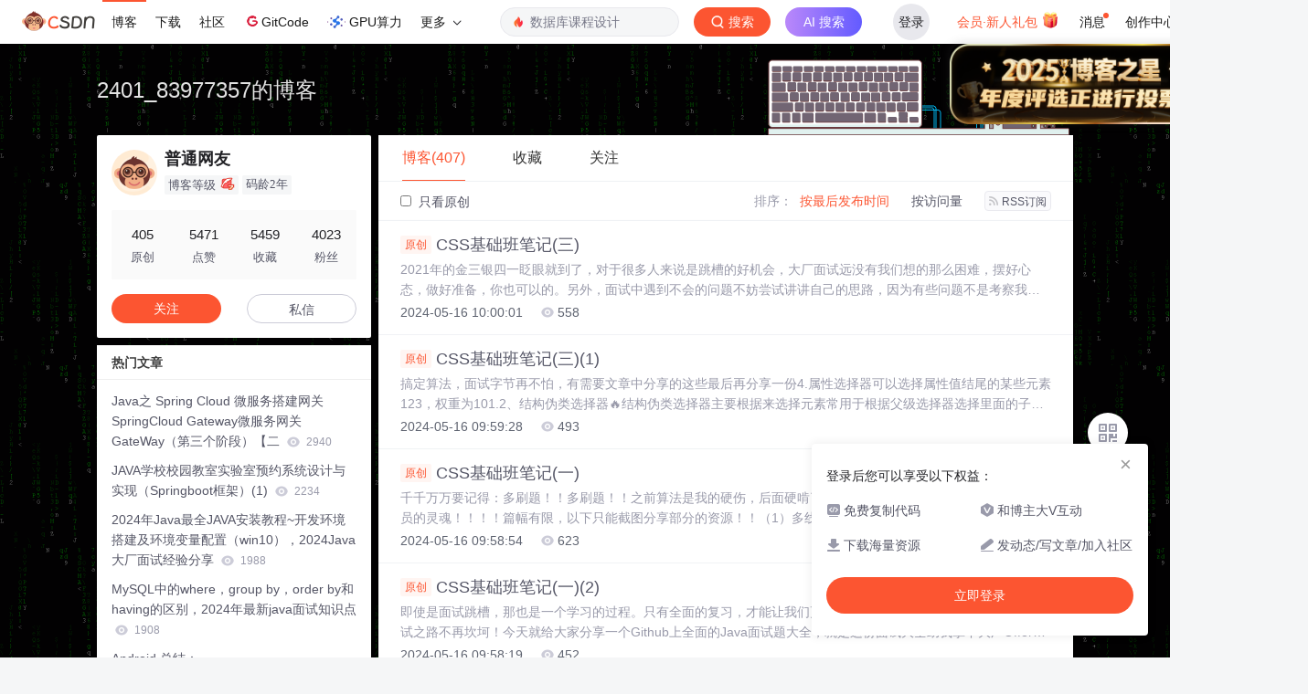

--- FILE ---
content_type: text/html;charset=utf-8
request_url: https://blog.csdn.net/2401_83977357
body_size: 18477
content:

<!DOCTYPE html>
<html lang="zh-CN">

<head>
    <meta charset="utf-8">
    <link rel="canonical" href="https://blog.csdn.net/2401_83977357"/>
    <meta http-equiv="content-type" content="text/html; charset=utf-8">
    <meta name="renderer" content="webkit"/>
    <meta name="force-rendering" content="webkit"/>
    <meta http-equiv="X-UA-Compatible" content="IE=edge,chrome=1"/>
    <meta name="viewport" content="width=device-width, initial-scale=1.0, minimum-scale=1.0, maximum-scale=1.0, user-scalable=no">
    <meta name="report" content='{"pid": "blog", "spm":"1001.2014"}'>
    <meta name="referrer" content="always">
    <meta http-equiv="Cache-Control" content="no-siteapp" /><link rel="alternate" media="handheld" href="#" />
    <meta name="shenma-site-verification" content="5a59773ab8077d4a62bf469ab966a63b_1497598848">
    <meta name="applicable-device" content="pc">
    <link  href="https://g.csdnimg.cn/static/logo/favicon32.ico"  rel="shortcut icon" type="image/x-icon" />
    <title>普通网友-CSDN博客</title>
    <meta name="description" content="普通网友擅长2024年程序员学习,程序员,等方面的知识">
        <link rel="stylesheet" type="text/css" href="https://csdnimg.cn/release/blogv2/dist/pc/css/list_enter-a82992e6b1.min.css">
        <link rel="stylesheet" type="text/css" href="https://csdnimg.cn/release/blogv2/dist/pc/themesSkin/skin-1024/skin-1024-ecd36efea2.min.css">
    <script src="https://g.csdnimg.cn/lib/jquery/1.12.4/jquery.min.js" type="text/javascript"></script>
    <script src="https://g.csdnimg.cn/lib/jquery-migrate/1.4.1/jquery-migrate.js" type="text/javascript"></script>
    <script type="text/javascript">
        var isCorporate = false;
        var username =  "2401_83977357";
        var skinImg = "white";

        var blog_address = "https://blog.csdn.net/2401_83977357";
        var currentUserName = "";
        var isOwner = false;
        var loginUrl = "http://passport.csdn.net/account/login?from=https://blog.csdn.net/2401_83977357";
        var blogUrl = "https://blog.csdn.net/";
        var starMapUrl = '';
        var inscodeHost = '';
        var paymentBalanceUrl = '';
        var appBlogDomain = '';
        var avatar = "https://profile-avatar.csdnimg.cn/default.jpg!1";
        var isCJBlog = false;
        var isStarMap = false;
        var articleTitle = "2401_83977357的博客";
        var articleDesc = "普通网友擅长2024年程序员学习,程序员,等方面的知识";
        var articleTitles = "普通网友-CSDN博客";
        var nickName = "普通网友";
        var articleDetailUrl = "";
        var vipUrlV = "https://mall.csdn.net/vip?vipSource=learningVip";
        if(window.location.host.split('.').length == 3) {
            blog_address = blogUrl + username;
        }
        var skinStatus = "White";
        var blogStaticHost = "https://csdnimg.cn/release/blogv2/"
        var payColumn = false
    </script>
        <meta name="toolbar" content='{"type":"0","fixModel":"1"}'>
    <script src="https://g.csdnimg.cn/??fixed-sidebar/1.1.7/fixed-sidebar.js" type="text/javascript"></script>
    <script src='//g.csdnimg.cn/common/csdn-report/report.js' type='text/javascript'></script>
    <link rel="stylesheet" type="text/css" href="https://csdnimg.cn/public/sandalstrap/1.4/css/sandalstrap.min.css">
    <style>
        .MathJax, .MathJax_Message, .MathJax_Preview{
            display: none
        }
    </style>
    <script src="https://dup.baidustatic.com/js/ds.js"></script>
    <script src="/cdn_cgi_bs_bot/static/crypto.min.js"></script>
    <script src="/cdn_cgi_bs_bot/static/bot-score-v1.js"></script>
    <script src="/cdn_cgi_bs_captcha/static/js/waf_captcha_embedded_bs.js"></script>
</head>
  <body class="nodata  " style="">
    <div id="toolbarBox" style="min-height: 48px;"></div>
    <script src="https://g.csdnimg.cn/common/csdn-toolbar/csdn-toolbar.js" type="text/javascript"></script>
    <script>
    (function(){
        var bp = document.createElement('script');
        var curProtocol = window.location.protocol.split(':')[0];
        if (curProtocol === 'https') {
            bp.src = 'https://zz.bdstatic.com/linksubmit/push.js';
        }
        else {
            bp.src = 'http://push.zhanzhang.baidu.com/push.js';
        }
        var s = document.getElementsByTagName("script")[0];
        s.parentNode.insertBefore(bp, s);
    })();
    </script>
<link rel="stylesheet" href="https://g.csdnimg.cn/lib/cropper/3.1.6/cropper.css">
<script src="https://g.csdnimg.cn/lib/cropper/3.1.6/cropper.js"></script>
<script type="text/javascript" crossorigin src="https://g.csdnimg.cn/common/csdn-login-box/csdn-login-box.js"></script>
<script>
	$("#msgToastText").hide()
</script>
<div class="skin-boxshadow"></div>
<div id="userSkin">
	<div class="user-skin-box">
		<p class="user-skin-title">
        <span>自定义博客皮肤<span class="vip-get">VIP专享<span></span>
        <span class="close-bt bt-back"><svg t="1567152543821" class="icon" viewBox="0 0 1024 1024" version="1.1" xmlns="http://www.w3.org/2000/svg" p-id="10924" xmlns:xlink="http://www.w3.org/1999/xlink" width="12" height="12"><defs><style type="text/css"></style></defs><path d="M512 438.378667L806.506667 143.893333a52.032 52.032 0 1 1 73.6 73.621334L585.621333 512l294.485334 294.485333a52.074667 52.074667 0 0 1-73.6 73.642667L512 585.621333 217.514667 880.128a52.053333 52.053333 0 1 1-73.621334-73.642667L438.378667 512 143.893333 217.514667a52.053333 52.053333 0 1 1 73.621334-73.621334L512 438.378667z" fill="" p-id="10925"></path></svg></span>
        </p>
		<div class="user-skin-item">
			<div class="user-skin-left"><span>*</span>博客头图：</div>
			<div class="user-skin-right">
				<input type="file" class="upload-skin-img" id="uploadHeaderimg" style="display:none" value="">
				<label for="uploadHeaderimg" class="upload-img">
					<div class="icon-box">
					<img class="upload-icon" src="https://csdnimg.cn/release/blogv2/dist/pc/img/upLoadImage.png" alt="">
					<img style="display:none" class="success-upload-icon" src="https://csdnimg.cn/release/blogv2/dist/pc/img/upLoadImageWhite.png" alt="">
					<p class="tip-massage">点击选择上传的图片</p>
					</div>
				</label>
                <p  class="user-skin-tip">格式为PNG、JPG，宽度*高度大于1920*100像素，不超过2MB，主视觉建议放在右侧，请参照线上博客头图</p>
			    <p  class="user-skin-color">请上传大于1920*100像素的图片！</p>
			</div>
		</div>
		<div class="user-skin-item">
            <div class="user-skin-left"><span></span>博客底图：</div>
			<div class="user-skin-right">
				<input type="file" class="upload-skin-img" id="uploadBgimg" style="display:none" value="">
				<label for="uploadBgimg" class="upload-img">
					<div class="icon-box">
					<img class="upload-icon" src="https://csdnimg.cn/release/blogv2/dist/pc/img/upLoadImage.png" alt="">
					<img style="display:none" class="success-upload-icon" src="https://csdnimg.cn/release/blogv2/dist/pc/img/upLoadImageWhite.png" alt="">					
					<p class="tip-massage">点击选择上传的图片</p>
					</div>
				</label>
                <p class="user-skin-tip">图片格式为PNG、JPG，不超过1MB，可上下左右平铺至整个背景</p>
			</div>
		</div>
		<div class="user-skin-item">
            <div class="user-skin-left"><span></span>栏目图：</div>
			<div class="user-skin-right">
				<input type="file" class="upload-skin-img" id="uploadColumnimg" style="display:none" value="">
				<label for="uploadColumnimg" class="upload-img">
					<div class="icon-box">
					<img class="upload-icon" src="https://csdnimg.cn/release/blogv2/dist/pc/img/upLoadImage.png" alt="">
					<img style="display:none" class="success-upload-icon" src="https://csdnimg.cn/release/blogv2/dist/pc/img/upLoadImageWhite.png" alt="">					
					<p class="tip-massage">点击选择上传的图片</p>
					</div>
				</label>
                <p class="user-skin-tip">图片格式为PNG、JPG，图片宽度*高度为300*38像素，不超过0.5MB</p>
			</div>
			
		</div>
		<div class="user-skin-item user-skin-item-input">
            <div class="user-skin-left"><span></span>主标题颜色：</div>
			<div class="user-skin-right">
				<input type="text" class="skin-input" id="topicColor" placeholder="#ffffff">
                <p class="user-skin-tip">RGB颜色，例如：#AFAFAF</p>
			</div>
			
		</div>
		<div class="user-skin-item user-skin-item-input">
            <div class="user-skin-left"><span></span>Hover：</div>
			<div class="user-skin-right">
				<input type="text" class="skin-input" id="topicHoverColor" placeholder="#ffffff">
                <p class="user-skin-tip">RGB颜色，例如：#AFAFAF</p>
			</div>
			
		</div>
		<div class="user-skin-item user-skin-item-input">
            <div class="user-skin-left"><span></span>副标题颜色：</div>
			<div class="user-skin-right">
				<input type="text" class="skin-input" id="subTopicColor" placeholder="#b8b8b8">
                <p class="user-skin-tip">RGB颜色，例如：#AFAFAF</p>
			</div>
			
		</div>
		<div class="user-skin-bt">
			<a href="javascript:;" class="user-skin-preview bt">预览</a>
			<a href="javascript:;" class="user-skin-cancel bt bt-back">取消</a>
			<a href="javascript:;" class="user-skin-refer bt">提交</a>
		</div>
	</div>
</div>
<div id="cropBox">
	<div class="crop-box">
		<p class="crop-box-title">
        	<span>自定义博客皮肤</span>
        	<span class="close-bt  bt-back"><svg t="1567152543821" class="icon" viewBox="0 0 1024 1024" version="1.1" xmlns="http://www.w3.org/2000/svg" p-id="10924" xmlns:xlink="http://www.w3.org/1999/xlink" width="12" height="12"><defs><style type="text/css"></style></defs><path d="M512 438.378667L806.506667 143.893333a52.032 52.032 0 1 1 73.6 73.621334L585.621333 512l294.485334 294.485333a52.074667 52.074667 0 0 1-73.6 73.642667L512 585.621333 217.514667 880.128a52.053333 52.053333 0 1 1-73.621334-73.642667L438.378667 512 143.893333 217.514667a52.053333 52.053333 0 1 1 73.621334-73.621334L512 438.378667z" fill="" p-id="10925"></path></svg></span>
        </p>
		<div class="crop-img-before">
			<img src="" alt="" id="cropImg">
		</div>
		<div class="crop-zoom">
			<a href="javascript:;" class="bt-reduce">-</a><a href="javascript:;" class="bt-add">+</a>
		</div>
		<div class="crop-img-after">
			<div  class="final-img"></div>
		</div>
		<div class="crop-bt">
			<a href="javascript:;" class="bt-prev bt-back">上一步</a><a href="javascript:;" class="bt-next">保存</a>
		</div>
	</div>
</div>
<header>
	<div class="container d-flex clearfix">
		<div class="header-content-box " style=" padding:0;">
		<div class="title-box">
			<h1 class="title-blog ">
				<a href="https://blog.csdn.net/2401_83977357" style="">2401_83977357的博客</a>
			</h1>
			<p class="description " style=""></p>
		</div>
		<div class="opt-box d-flex justify-content-end">
		</div>
		</div>
	</div>
</header>
<div class="container clearfix pt0" id="mainBox">
    <main class="content-mian-box"> 
    <div class="container-header">
        <ul class="container-header-ul" id="container-header-ul">
         <li class="active margin" id="container-header-blog" data-type="blog" data-num="407"><span  data-report-click='{"spm":"1001.2014.3001.5189"}'>博客(407)</span></li> 
            <li data-num="0" data-type="downloadfile" class="container-header-ul-li"></li>
            <li data-num="0" data-type="askquestion" class="container-header-ul-li"></li>
            <li data-num="" data-type="shou" data-report-click='{"spm":"1001.2014.3001.5232"}' data-flag="true" id="blogCollection" class="container-header-ul-li margin"><span>收藏</span></li>
            <li data-num="" data-type="guan" data-report-click='{"spm":"1001.2014.3001.5233"}' data-flag="true" id="blogFollow" class="container-header-ul-li margin"><span>关注</span></li>
        </ul>
    </div>
<div class="articleMeList-integration" id="articleMeList-blog" style="display:block;">
  <div class="filter-box d-flex align-items-center">
      <form action="" id="seeOriginal">
      <label class="chk-box" for="chkOriginal">
        <input onchange="this.checked ? document.getElementById('seeOriginal').submit() : location.href = 'https://blog.csdn.net/2401_83977357'" type="checkbox" name="t" value="1"  id="chkOriginal" data-report-click='{"spm":"1001.2014.3001.5236","extend1":"点击选中"}'>
        只看原创
      </label>
      </form>
      <dl class="filter-sort-box d-flex align-items-center">
        <dt>排序：</dt>
        <dd><a href="https://blog.csdn.net/2401_83977357" data-report-query="" class="btn-filter-sort active" target="_self" data-report-click='{"spm":"1001.2014.3001.5237"}'>按最后发布时间</a></dd>
        <dd><a href="https://blog.csdn.net/2401_83977357" data-report-query="orderby=ViewCount" class="btn-filter-sort " target="_self" data-report-click='{"spm":"1001.2014.3001.5238"}'>按访问量</a></dd>
        <dd><a class="btn btn-sm rss" href="https://blog.csdn.net/2401_83977357/rss/list" data-report-click='{"spm":"1001.2014.3001.5239"}'>
        <img class="rss-img" src="https://csdnimg.cn/release/blogv2/dist/pc/img/rss.png" alt="">RSS订阅</a>
        </dd>
    </dl>
  </div>
  <div class="article-list">
    <div class="article-item-box csdn-tracking-statistics" data-articleid="138948144">
      <h4 class="">
        <a href="https://blog.csdn.net/2401_83977357/article/details/138948144"  data-report-click='{"spm":"1001.2014.3001.5190"}' target="_blank">
            <span class="article-type type-1 float-none">原创</span>
          CSS基础班笔记(三)
        </a> 
      </h4>
      <p class="content">
        2021年的金三银四一眨眼就到了，对于很多人来说是跳槽的好机会，大厂面试远没有我们想的那么困难，摆好心态，做好准备，你也可以的。另外，面试中遇到不会的问题不妨尝试讲讲自己的思路，因为有些问题不是考察我们的编程能力，而是逻辑思维表达能力；最后平时要进行自我分析与评价，做好职业规划，不断摸索，提高自己的编程能力和抽象思维能力。BAT面试经验| E:last-child | 匹配父元素中最后一个E元素 || E:nth-child(n) | 匹配父元素中的第n个子元素E |
      </p>
      <div class="info-box d-flex align-content-center">
        <p>
          <span class="date">2024-05-16 10:00:01</span>
          <span class="read-num"><img src="https://csdnimg.cn/release/blogv2/dist/pc/img/readCountWhite.png" alt="">558</span>
        </p>
      </div>
    </div>
    <div class="article-item-box csdn-tracking-statistics" data-articleid="138948070">
      <h4 class="">
        <a href="https://blog.csdn.net/2401_83977357/article/details/138948070"  data-report-click='{"spm":"1001.2014.3001.5190"}' target="_blank">
            <span class="article-type type-1 float-none">原创</span>
          CSS基础班笔记(三)(1)
        </a> 
      </h4>
      <p class="content">
        搞定算法，面试字节再不怕，有需要文章中分享的这些最后再分享一份4.属性选择器可以选择属性值结尾的某些元素123，权重为101.2、结构伪类选择器🔥结构伪类选择器主要根据来选择元素常用于根据父级选择器选择里面的子元素| 选择符 | 简介 || — | — || E:first-child | 匹配父元素中的第一个子元素E || E:last-child | 匹配父元素中最后一个E元素 || E:nth-child(n) | 匹配父元素中的第n个子元素E |
      </p>
      <div class="info-box d-flex align-content-center">
        <p>
          <span class="date">2024-05-16 09:59:28</span>
          <span class="read-num"><img src="https://csdnimg.cn/release/blogv2/dist/pc/img/readCountWhite.png" alt="">493</span>
        </p>
      </div>
    </div>
    <div class="article-item-box csdn-tracking-statistics" data-articleid="138947993">
      <h4 class="">
        <a href="https://blog.csdn.net/2401_83977357/article/details/138947993"  data-report-click='{"spm":"1001.2014.3001.5190"}' target="_blank">
            <span class="article-type type-1 float-none">原创</span>
          CSS基础班笔记(一)
        </a> 
      </h4>
      <p class="content">
        千千万万要记得：多刷题！！多刷题！！之前算法是我的硬伤，后面硬啃了好长一段时间才补回来，算法才是程序员的灵魂！！！！篇幅有限，以下只能截图分享部分的资源！！（1）多线程（这里以多线程为代表，其实整理了一本JAVA核心架构笔记集）（2）刷的算法题（还有左神的算法笔记）（3）面经+真题解析+对应的相关笔记（很全面）（4）视频学习（部分）ps：当你觉得学不进或者累了的时候，视频是个不错的选择在这里，最后只一句话：祝大家offer拿到手软！！本文已被。
      </p>
      <div class="info-box d-flex align-content-center">
        <p>
          <span class="date">2024-05-16 09:58:54</span>
          <span class="read-num"><img src="https://csdnimg.cn/release/blogv2/dist/pc/img/readCountWhite.png" alt="">623</span>
        </p>
      </div>
    </div>
    <div class="article-item-box csdn-tracking-statistics" data-articleid="138947917">
      <h4 class="">
        <a href="https://blog.csdn.net/2401_83977357/article/details/138947917"  data-report-click='{"spm":"1001.2014.3001.5190"}' target="_blank">
            <span class="article-type type-1 float-none">原创</span>
          CSS基础班笔记(一)(2)
        </a> 
      </h4>
      <p class="content">
        即使是面试跳槽，那也是一个学习的过程。只有全面的复习，才能让我们更好的充实自己，武装自己，为自己的面试之路不再坎坷！今天就给大家分享一个Github上全面的Java面试题大全，就是这份面试大全助我拿下大厂Offer，月薪提至30K！我也是第一时间分享出来给大家，希望可以帮助大家都能去往自己心仪的大厂！为金三银四做准备！很多程序员，整天沉浸在业务代码的 CRUD 中，业务中没有大量数据做并发，缺少实战经验，对并发仅仅停留在了解，做不到精通，所以总是与大厂擦肩而过。
      </p>
      <div class="info-box d-flex align-content-center">
        <p>
          <span class="date">2024-05-16 09:58:19</span>
          <span class="read-num"><img src="https://csdnimg.cn/release/blogv2/dist/pc/img/readCountWhite.png" alt="">452</span>
        </p>
      </div>
    </div>
    <div class="article-item-box csdn-tracking-statistics" data-articleid="138932116">
      <h4 class="">
        <a href="https://blog.csdn.net/2401_83977357/article/details/138932116"  data-report-click='{"spm":"1001.2014.3001.5190"}' target="_blank">
            <span class="article-type type-1 float-none">原创</span>
          5分钟掌握思科、华为基础配置
        </a> 
      </h4>
      <p class="content">
        我还为大家准备了一套体系化的架构师学习资料包以及BAT面试资料，供大家参考及学习已经将知识体系整理好（源码，笔记，PPT，学习视频）本文已被CODING开源项目：【一线大厂Java面试题解析+核心总结学习笔记+最新讲解视频+实战项目源码】收录需要这份系统化的资料的朋友，可以点击这里获取e stelnet#服务方式我还为大家准备了一套体系化的架构师学习资料包以及BAT面试资料，供大家参考及学习已经将知识体系整理好（源码，笔记，PPT，学习视频）
      </p>
      <div class="info-box d-flex align-content-center">
        <p>
          <span class="date">2024-05-16 02:05:53</span>
          <span class="read-num"><img src="https://csdnimg.cn/release/blogv2/dist/pc/img/readCountWhite.png" alt="">411</span>
        </p>
      </div>
    </div>
    <div class="article-item-box csdn-tracking-statistics" data-articleid="138932099">
      <h4 class="">
        <a href="https://blog.csdn.net/2401_83977357/article/details/138932099"  data-report-click='{"spm":"1001.2014.3001.5190"}' target="_blank">
            <span class="article-type type-1 float-none">原创</span>
          5分钟掌握JVM常用选项及相关知识，工作面试够用了
        </a> 
      </h4>
      <p class="content">
        上述知识点，囊括了目前互联网企业的主流应用技术以及能让你成为“香饽饽”的高级架构知识，每个笔记里面几乎都带有实战内容。很多人担心学了容易忘，这里教你一个方法，那就是重复学习。打个比方，假如你正在学习 spring 注解，突然发现了一个注解@Aspect，不知道干什么用的，你可能会去查看源码或者通过博客学习，花了半小时终于弄懂了，下次又看到@Aspect 了，你有点郁闷了，上次好像在哪哪哪学习，你快速打开网页花了五分钟又学会了。从半小时和五分钟的对比中可以发现多学一次就离真正掌握知识又近了一步。
      </p>
      <div class="info-box d-flex align-content-center">
        <p>
          <span class="date">2024-05-16 02:05:20</span>
          <span class="read-num"><img src="https://csdnimg.cn/release/blogv2/dist/pc/img/readCountWhite.png" alt="">325</span>
        </p>
      </div>
    </div>
    <div class="article-item-box csdn-tracking-statistics" data-articleid="138932079">
      <h4 class="">
        <a href="https://blog.csdn.net/2401_83977357/article/details/138932079"  data-report-click='{"spm":"1001.2014.3001.5190"}' target="_blank">
            <span class="article-type type-1 float-none">原创</span>
          5分钟手撸一个简单、易用的缓存组件，架构师都对我刮目相看
        </a> 
      </h4>
      <p class="content">
        对于面试还是要好好准备的，尤其是有些问题还是很容易挖坑的，例如你为什么离开现在的公司（你当然不应该抱怨现在的公司有哪些不好的地方，更多的应该表明自己想要寻找更好的发展机会，自己的一些现实因素，比如对于我而言是现在应聘的公司离自己的家更近，又或者是自己工作到达了迷茫期，想跳出迷茫期等等）Java面试精选题、架构实战文档你的支持，我的动力；祝各位前程似锦，offer不断！本文已被CODING开源项目：【一线大厂Java面试题解析+核心总结学习笔记+最新讲解视频+实战项目源码】收录。
      </p>
      <div class="info-box d-flex align-content-center">
        <p>
          <span class="date">2024-05-16 02:04:47</span>
          <span class="read-num"><img src="https://csdnimg.cn/release/blogv2/dist/pc/img/readCountWhite.png" alt="">380</span>
        </p>
      </div>
    </div>
    <div class="article-item-box csdn-tracking-statistics" data-articleid="138932062">
      <h4 class="">
        <a href="https://blog.csdn.net/2401_83977357/article/details/138932062"  data-report-click='{"spm":"1001.2014.3001.5190"}' target="_blank">
            <span class="article-type type-1 float-none">原创</span>
          5分钟手撸一个简单、易用的缓存组件，架构师都对我刮目相看(1)
        </a> 
      </h4>
      <p class="content">
        如果你选择了IT行业并坚定的走下去，这个方向肯定是没有一丝问题的，这是个高薪行业，但是高薪是凭自己的努力学习获取来的，这次我把P8大佬用过的一些学习笔记（pdf）都整理在本文中了《Java中高级核心知识全面解析》小米商场项目实战，别再担心面试没有实战项目：本文已被CODING开源项目：【一线大厂Java面试题解析+核心总结学习笔记+最新讲解视频+实战项目源码】收录需要这份系统化的资料的朋友，可以点击这里获取verride。
      </p>
      <div class="info-box d-flex align-content-center">
        <p>
          <span class="date">2024-05-16 02:04:12</span>
          <span class="read-num"><img src="https://csdnimg.cn/release/blogv2/dist/pc/img/readCountWhite.png" alt="">495</span>
        </p>
      </div>
    </div>
    <div class="article-item-box csdn-tracking-statistics" data-articleid="138918157">
      <h4 class="">
        <a href="https://blog.csdn.net/2401_83977357/article/details/138918157"  data-report-click='{"spm":"1001.2014.3001.5190"}' target="_blank">
            <span class="article-type type-1 float-none">原创</span>
          2024-07-22 Java练习题
        </a> 
      </h4>
      <p class="content">
        面试难免让人焦虑不安。经历过的人都懂的。但是如果你提前预测面试官要问你的问题并想出得体的回答方式，就会容易很多。此外，都说“面试造火箭，工作拧螺丝”，那对于准备面试的朋友，你只需懂一个字：刷！给我刷刷刷刷，使劲儿刷刷刷刷刷！今天既是来谈面试的，那就必须得来整点面试真题，这不花了我整28天，做了份“Java一线大厂高岗面试题解析合集：JAVA基础-中级-高级面试+SSM框架+分布式+性能调优+微服务+并发编程+网络+设计模式+数据结构与算法等”
      </p>
      <div class="info-box d-flex align-content-center">
        <p>
          <span class="date">2024-05-15 18:12:04</span>
          <span class="read-num"><img src="https://csdnimg.cn/release/blogv2/dist/pc/img/readCountWhite.png" alt="">401</span>
        </p>
      </div>
    </div>
    <div class="article-item-box csdn-tracking-statistics" data-articleid="138918144">
      <h4 class="">
        <a href="https://blog.csdn.net/2401_83977357/article/details/138918144"  data-report-click='{"spm":"1001.2014.3001.5190"}' target="_blank">
            <span class="article-type type-1 float-none">原创</span>
          2024-07 Pandas进阶复盘汇总_pandas2024
        </a> 
      </h4>
      <p class="content">
        总而言之，面试官问来问去，问的那些Redis知识点也就这么多吧，复习的不够到位，知识点掌握不够熟练，所以面试才会卡壳。将这些Redis面试知识解析以及我整理的一些学习笔记分享出来给大家参考学习本文已被CODING开源项目：【一线大厂Java面试题解析+核心总结学习笔记+最新讲解视频+实战项目源码】收录需要这份系统化的资料的朋友，可以点击这里获取df = pd.DataFrame({'公司': ['苹果', '苹果', '谷歌', '谷歌', '谷歌', '谷歌', '谷歌'],
      </p>
      <div class="info-box d-flex align-content-center">
        <p>
          <span class="date">2024-05-15 18:11:31</span>
          <span class="read-num"><img src="https://csdnimg.cn/release/blogv2/dist/pc/img/readCountWhite.png" alt="">489</span>
        </p>
      </div>
    </div>
    <div class="article-item-box csdn-tracking-statistics" data-articleid="138918130">
      <h4 class="">
        <a href="https://blog.csdn.net/2401_83977357/article/details/138918130"  data-report-click='{"spm":"1001.2014.3001.5190"}' target="_blank">
            <span class="article-type type-1 float-none">原创</span>
          2024-07 Pandas进阶复盘汇总_pandas2024(1)
        </a> 
      </h4>
      <p class="content">
        现在其实从大厂招聘需求可见，在招聘要求上有高并发经验优先，包括很多朋友之前都是做传统行业或者外包项目，一直在小公司，技术搞的比较简单，没有怎么搞过分布式系统，但是现在互联网公司一般都是做分布式系统。所以说，如果你想进大厂，想脱离传统行业，这些技术知识都是你必备的，下面自己手打了一份Java并发体系思维导图，希望对你有所帮助。本文已被CODING开源项目：【一线大厂Java面试题解析+核心总结学习笔记+最新讲解视频+实战项目源码】收录需要这份系统化的资料的朋友，可以点击这里获取。
      </p>
      <div class="info-box d-flex align-content-center">
        <p>
          <span class="date">2024-05-15 18:10:57</span>
          <span class="read-num"><img src="https://csdnimg.cn/release/blogv2/dist/pc/img/readCountWhite.png" alt="">340</span>
        </p>
      </div>
    </div>
    <div class="article-item-box csdn-tracking-statistics" data-articleid="138918110">
      <h4 class="">
        <a href="https://blog.csdn.net/2401_83977357/article/details/138918110"  data-report-click='{"spm":"1001.2014.3001.5190"}' target="_blank">
            <span class="article-type type-1 float-none">原创</span>
          2024-06-05# Java基础(dayFourteen)：锁的两种方式
        </a> 
      </h4>
      <p class="content">
        其实关于Kafka，能问的问题实在是太多了，扒了几天，最终筛选出44问：基础篇17问、进阶篇15问、高级篇12问，个个直戳痛点，不知道如果你不着急看答案，又能答出几个呢？若是对Kafka的知识还回忆不起来，不妨先看我手绘的知识总结脑图（xmind不能上传，文章里用的是图片版）进行整体架构的梳理梳理了知识，刷完了面试，如若你还想进一步的深入学习解读kafka以及源码，那么接下来的这份《手写“kafka”》将会是个不错的选择。Kafka入门为什么选择KafkaKafka的安装、管理和配置。
      </p>
      <div class="info-box d-flex align-content-center">
        <p>
          <span class="date">2024-05-15 18:10:23</span>
          <span class="read-num"><img src="https://csdnimg.cn/release/blogv2/dist/pc/img/readCountWhite.png" alt="">401</span>
        </p>
      </div>
    </div>
    <div class="article-item-box csdn-tracking-statistics" data-articleid="138876496">
      <h4 class="">
        <a href="https://blog.csdn.net/2401_83977357/article/details/138876496"  data-report-click='{"spm":"1001.2014.3001.5190"}' target="_blank">
            <span class="article-type type-1 float-none">原创</span>
          膜拜大佬！阿里内部都在强推的K8S(kubernetes)学习指南，不能再详细了
        </a> 
      </h4>
      <p class="content">
        针对以上面试题，小编已经把面试题+答案整理好了。
      </p>
      <div class="info-box d-flex align-content-center">
        <p>
          <span class="date">2024-05-15 00:23:58</span>
          <span class="read-num"><img src="https://csdnimg.cn/release/blogv2/dist/pc/img/readCountWhite.png" alt="">1101</span>
        </p>
      </div>
    </div>
    <div class="article-item-box csdn-tracking-statistics" data-articleid="138876476">
      <h4 class="">
        <a href="https://blog.csdn.net/2401_83977357/article/details/138876476"  data-report-click='{"spm":"1001.2014.3001.5190"}' target="_blank">
            <span class="article-type type-1 float-none">原创</span>
          膜拜!终于拿到了美团大佬分享的“Spring Boot实战笔记”真是牛逼！
        </a> 
      </h4>
      <p class="content">
        本文已被CODING开源项目：【一线大厂Java面试题解析+核心总结学习笔记+最新讲解视频+实战项目源码】收录需要这份系统化的资料的朋友，可以点击这里获取Java EE简介Spring loC容器和AOPSpring Boot 基础MVC框架集成MVC框架视图技术设置定界符号和占位符直接调用Java数据库访问BeetISQL功能概览翻页查询集成Spring Data JPASpring Boot配置配置Spring Boot部署Spring Boot应用以war方式部署。
      </p>
      <div class="info-box d-flex align-content-center">
        <p>
          <span class="date">2024-05-15 00:23:21</span>
          <span class="read-num"><img src="https://csdnimg.cn/release/blogv2/dist/pc/img/readCountWhite.png" alt="">392</span>
        </p>
      </div>
    </div>
    <div class="article-item-box csdn-tracking-statistics" data-articleid="138876457">
      <h4 class="">
        <a href="https://blog.csdn.net/2401_83977357/article/details/138876457"  data-report-click='{"spm":"1001.2014.3001.5190"}' target="_blank">
            <span class="article-type type-1 float-none">原创</span>
          腾讯高工限产的“Netty实战笔记”带你将知识点一网打尽！看完不心动算我输！
        </a> 
      </h4>
      <p class="content">
        又是一年求职季，在这里，我为各位准备了一套Java程序员精选高频面试笔试真题，来帮助大家攻下BAT的offer，题目范围从初级的Java基础到高级的分布式架构等等一系列的面试题和答案，用于给大家作为参考以下是部分内容截图本文已被CODING开源项目：【一线大厂Java面试题解析+核心总结学习笔记+最新讲解视频+实战项目源码】收录需要这份系统化的资料的朋友，可以点击这里获取ms/4f45ff00ff254613a03fab5e56a57acb)收录**需要这份系统化的资料的朋友，可以点击这里获取。
      </p>
      <div class="info-box d-flex align-content-center">
        <p>
          <span class="date">2024-05-15 00:22:45</span>
          <span class="read-num"><img src="https://csdnimg.cn/release/blogv2/dist/pc/img/readCountWhite.png" alt="">412</span>
        </p>
      </div>
    </div>
    <div class="article-item-box csdn-tracking-statistics" data-articleid="138876437">
      <h4 class="">
        <a href="https://blog.csdn.net/2401_83977357/article/details/138876437"  data-report-click='{"spm":"1001.2014.3001.5190"}' target="_blank">
            <span class="article-type type-1 float-none">原创</span>
          腾讯面试Java高频210题解析：Spirng+设计模式+Redis+MySQL+Netty等
        </a> 
      </h4>
      <p class="content">
        引领完成Docker的安装、部署、管理和扩展，让其经历从测试到生产的整个开发生命周期，深入了解Docker适用于什么场景。并且这本Docker的学习权威指南介绍了其组件的基础知识，然后用Docker构建容器和服务来完成各种任务：利用Docker为新项目建立测试环境，演示如何使用持续集成的工作流集成Docker，如何构建应用程序服务和平台，如何使用Docker的API，如何扩展Docker。
      </p>
      <div class="info-box d-flex align-content-center">
        <p>
          <span class="date">2024-05-15 00:22:07</span>
          <span class="read-num"><img src="https://csdnimg.cn/release/blogv2/dist/pc/img/readCountWhite.png" alt="">470</span>
        </p>
      </div>
    </div>
    <div class="article-item-box csdn-tracking-statistics" data-articleid="138857539">
      <h4 class="">
        <a href="https://blog.csdn.net/2401_83977357/article/details/138857539"  data-report-click='{"spm":"1001.2014.3001.5190"}' target="_blank">
            <span class="article-type type-1 float-none">原创</span>
          最新想拿高工资？mysql数据库文件存放位置_mysql数据库位置(1)，java面试问题大全及答案大全
        </a> 
      </h4>
      <p class="content">
        面试前的“练手”还是很重要的，所以开始面试之前一定要准备好啊，不然也是耽搁面试官和自己的时间。我自己是刷了不少面试题的，所以在面试过程中才能够做到心中有数，基本上会清楚面试过程中会问到哪些知识点，高频题又有哪些，所以刷题是面试前期准备过程中非常重要的一点。本文已被CODING开源项目：【一线大厂Java面试题解析+核心总结学习笔记+最新讲解视频+实战项目源码】收录需要这份系统化的资料的朋友，可以点击这里获取。
      </p>
      <div class="info-box d-flex align-content-center">
        <p>
          <span class="date">2024-05-14 15:37:56</span>
          <span class="read-num"><img src="https://csdnimg.cn/release/blogv2/dist/pc/img/readCountWhite.png" alt="">681</span>
        </p>
      </div>
    </div>
    <div class="article-item-box csdn-tracking-statistics" data-articleid="138857508">
      <h4 class="">
        <a href="https://blog.csdn.net/2401_83977357/article/details/138857508"  data-report-click='{"spm":"1001.2014.3001.5190"}' target="_blank">
            <span class="article-type type-1 float-none">原创</span>
          最新想快速拿到大厂的高薪offer？这些Java面试题不要错过，kafka幂等性面试题
        </a> 
      </h4>
      <p class="content">
        现在其实从大厂招聘需求可见，在招聘要求上有高并发经验优先，包括很多朋友之前都是做传统行业或者外包项目，一直在小公司，技术搞的比较简单，没有怎么搞过分布式系统，但是现在互联网公司一般都是做分布式系统。所以说，如果你想进大厂，想脱离传统行业，这些技术知识都是你必备的，下面自己手打了一份Java并发体系思维导图，希望对你有所帮助。本文已被CODING开源项目：【一线大厂Java面试题解析+核心总结学习笔记+最新讲解视频+实战项目源码】收录需要这份系统化的资料的朋友，可以点击这里获取本文已被。
      </p>
      <div class="info-box d-flex align-content-center">
        <p>
          <span class="date">2024-05-14 15:37:19</span>
          <span class="read-num"><img src="https://csdnimg.cn/release/blogv2/dist/pc/img/readCountWhite.png" alt="">727</span>
        </p>
      </div>
    </div>
    <div class="article-item-box csdn-tracking-statistics" data-articleid="138857487">
      <h4 class="">
        <a href="https://blog.csdn.net/2401_83977357/article/details/138857487"  data-report-click='{"spm":"1001.2014.3001.5190"}' target="_blank">
            <span class="article-type type-1 float-none">原创</span>
          最新想去一线大厂先过这一关，-Java-SSM框架相关面试题整理！！！，java面试题高并发
        </a> 
      </h4>
      <p class="content">
        关于分布式，限流+缓存+缓存，这三大技术（包含：ZooKeeper+Nginx+MongoDB+memcached+Redis+ActiveMQ+Kafka+RabbitMQ）等等。这些相关的面试也好，还有手写以及学习的笔记PDF，都是啃透分布式技术必不可少的宝藏。以上的每一个专题每一个小分类都有相关的介绍，并且小编也已经将其整理成PDF啦本文已被CODING开源项目：【一线大厂Java面试题解析+核心总结学习笔记+最新讲解视频+实战项目源码】收录需要这份系统化的资料的朋友，可以点击这里获取被。
      </p>
      <div class="info-box d-flex align-content-center">
        <p>
          <span class="date">2024-05-14 15:36:43</span>
          <span class="read-num"><img src="https://csdnimg.cn/release/blogv2/dist/pc/img/readCountWhite.png" alt="">682</span>
        </p>
      </div>
    </div>
    <div class="article-item-box csdn-tracking-statistics" data-articleid="138857449">
      <h4 class="">
        <a href="https://blog.csdn.net/2401_83977357/article/details/138857449"  data-report-click='{"spm":"1001.2014.3001.5190"}' target="_blank">
            <span class="article-type type-1 float-none">原创</span>
          最新想做Java大咖？那就带你盘点一下最常用的类库(1)，springcloud实战pdf
        </a> 
      </h4>
      <p class="content">
        我个人认为，如果你想靠着背面试题来获得心仪的offer，用癞蛤蟆想吃天鹅肉形容完全不过分。想必大家能感受到面试越来越难，想找到心仪的工作也是越来越难，高薪工作羡慕不来，却又对自己目前的薪资不太满意，工作几年甚至连一个应届生的薪资都比不上，终究是错付了，错付了自己没有去提升技术。这些面试题分享给大家的目的，其实是希望大家通过大厂面试题分析自己的技术栈，给自己梳理一个更加明确的学习方向，当你准备好去面试大厂，你心里有底，大概知道面试官会问多广，多深，避免面试的时候一问三不知。
      </p>
      <div class="info-box d-flex align-content-center">
        <p>
          <span class="date">2024-05-14 15:36:05</span>
          <span class="read-num"><img src="https://csdnimg.cn/release/blogv2/dist/pc/img/readCountWhite.png" alt="">915</span>
        </p>
      </div>
    </div>
    <div class="article-item-box csdn-tracking-statistics" data-articleid="138833848">
      <h4 class="">
        <a href="https://blog.csdn.net/2401_83977357/article/details/138833848"  data-report-click='{"spm":"1001.2014.3001.5190"}' target="_blank">
            <span class="article-type type-1 float-none">原创</span>
          最新Java输入流read()和readline()方法对比分析【实例讲解】，Java岗面试
        </a> 
      </h4>
      <p class="content">
        1、看视频进行系统学习这几年的Crud经历，让我明白自己真的算是菜鸡中的战斗机，也正因为Crud，导致自己技术比较零散，也不够深入不够系统，所以重新进行学习是很有必要的。我差的是系统知识，差的结构框架和思路，所以通过视频来学习，效果更好，也更全面。关于视频学习，个人可以推荐去B站进行学习，B站上有很多学习视频，唯一的缺点就是免费的容易过时。2、读源码，看实战笔记，学习大神思路“编程语言是程序员的表达的方式，而架构是程序员对世界的认知”。所以，程序员要想快速认知并学习架构，读源码是必不可少的。
      </p>
      <div class="info-box d-flex align-content-center">
        <p>
          <span class="date">2024-05-14 06:54:48</span>
          <span class="read-num"><img src="https://csdnimg.cn/release/blogv2/dist/pc/img/readCountWhite.png" alt="">1117</span>
        </p>
      </div>
    </div>
    <div class="article-item-box csdn-tracking-statistics" data-articleid="138833839">
      <h4 class="">
        <a href="https://blog.csdn.net/2401_83977357/article/details/138833839"  data-report-click='{"spm":"1001.2014.3001.5190"}' target="_blank">
            <span class="article-type type-1 float-none">原创</span>
          最新Java超市订单管理系统，java面试基础编程题
        </a> 
      </h4>
      <p class="content">
        本文已被CODING开源项目：【一线大厂Java面试题解析+核心总结学习笔记+最新讲解视频+实战项目源码】收录需要这份系统化的资料的朋友，可以点击这里获取//开卡System.out.print(“请输入注册姓名：”);[外链图片转存中…(img-2f7xP4KN-1715640830003)][外链图片转存中…(img-MR7xoBXN-1715640830004)]本文已被CODING开源项目：【一线大厂Java面试题解析+核心总结学习笔记+最新讲解视频+实战项目源码】收录。
      </p>
      <div class="info-box d-flex align-content-center">
        <p>
          <span class="date">2024-05-14 06:54:12</span>
          <span class="read-num"><img src="https://csdnimg.cn/release/blogv2/dist/pc/img/readCountWhite.png" alt="">604</span>
        </p>
      </div>
    </div>
    <div class="article-item-box csdn-tracking-statistics" data-articleid="138833829">
      <h4 class="">
        <a href="https://blog.csdn.net/2401_83977357/article/details/138833829"  data-report-click='{"spm":"1001.2014.3001.5190"}' target="_blank">
            <span class="article-type type-1 float-none">原创</span>
          最新java调试体系之JPDA 体系概览，花了19998买的学习教程
        </a> 
      </h4>
      <p class="content">
        这个月马上就又要过去了，还在找工作的小伙伴要做好准备了，小编整理了大厂java程序员面试涉及到的绝大部分面试题及答案，希望能帮助到大家本文已被CODING开源项目：【一线大厂Java面试题解析+核心总结学习笔记+最新讲解视频+实战项目源码】收录需要这份系统化的资料的朋友，可以点击这里获取https://bbs.csdn.net/forums/4f45ff00ff254613a03fab5e56a57acb)收录**需要这份系统化的资料的朋友，可以点击这里获取。
      </p>
      <div class="info-box d-flex align-content-center">
        <p>
          <span class="date">2024-05-14 06:53:36</span>
          <span class="read-num"><img src="https://csdnimg.cn/release/blogv2/dist/pc/img/readCountWhite.png" alt="">881</span>
        </p>
      </div>
    </div>
    <div class="article-item-box csdn-tracking-statistics" data-articleid="138833819">
      <h4 class="">
        <a href="https://blog.csdn.net/2401_83977357/article/details/138833819"  data-report-click='{"spm":"1001.2014.3001.5190"}' target="_blank">
            <span class="article-type type-1 float-none">原创</span>
          最新Java语言程序设计与数据结构（基础篇）课后练习题 第五章（一），Java面试吃透这一篇就没有拿不到的offer
        </a> 
      </h4>
      <p class="content">
        各位读者，由于本篇幅度过长，为了避免影响阅读体验，下面我就大概概括了整理了本文已被CODING开源项目：【一线大厂Java面试题解析+核心总结学习笔记+最新讲解视频+实战项目源码】收录需要这份系统化的资料的朋友，可以点击这里获取==========各位读者，由于本篇幅度过长，为了避免影响阅读体验，下面我就大概概括了整理了[外链图片转存中…(img-Wu703HRS-1715640755953)][外链图片转存中…(img-CuGDSF7v-1715640755953)]
      </p>
      <div class="info-box d-flex align-content-center">
        <p>
          <span class="date">2024-05-14 06:52:58</span>
          <span class="read-num"><img src="https://csdnimg.cn/release/blogv2/dist/pc/img/readCountWhite.png" alt="">614</span>
        </p>
      </div>
    </div>
    <div class="article-item-box csdn-tracking-statistics" data-articleid="138822015">
      <h4 class="">
        <a href="https://blog.csdn.net/2401_83977357/article/details/138822015"  data-report-click='{"spm":"1001.2014.3001.5190"}' target="_blank">
            <span class="article-type type-1 float-none">原创</span>
          最全用Java玩转Excel，竟然如此easy~(1)，SpringBoot项目瘦身指南
        </a> 
      </h4>
      <p class="content">
        小编利用空余时间整理了一份《MySQL性能调优手册》，初衷也很简单，就是希望能够帮助到大家，减轻大家的负担和节省时间。关于这个，给大家看一份学习大纲（PDF）文件，每一个分支里面会有详细的介绍。这里都是以图片形式展示介绍，如要下载原文件以及更多的性能调优笔记（MySQL+Tomcat+JVM）！本文已被CODING开源项目：【一线大厂Java面试题解析+核心总结学习笔记+最新讲解视频+实战项目源码】收录需要这份系统化的资料的朋友，可以点击这里获取。
      </p>
      <div class="info-box d-flex align-content-center">
        <p>
          <span class="date">2024-05-13 22:12:58</span>
          <span class="read-num"><img src="https://csdnimg.cn/release/blogv2/dist/pc/img/readCountWhite.png" alt="">677</span>
        </p>
      </div>
    </div>
    <div class="article-item-box csdn-tracking-statistics" data-articleid="138821998">
      <h4 class="">
        <a href="https://blog.csdn.net/2401_83977357/article/details/138821998"  data-report-click='{"spm":"1001.2014.3001.5190"}' target="_blank">
            <span class="article-type type-1 float-none">原创</span>
          最全用Java实现JVM第一章《命令行工具》，中信银行Java笔试题库
        </a> 
      </h4>
      <p class="content">
        针对最近很多人都在面试，我这边也整理了相当多的面试专题资料，也有其他大厂的面经。希望可以帮助到大家。下面的面试题答案都整理成文档笔记。也还整理了一些面试资料&amp;最新2021收集的一些大厂的面试真题（都整理成文档，小部分截图）最新整理电子书本文已被CODING开源项目：【一线大厂Java面试题解析+核心总结学习笔记+最新讲解视频+实战项目源码】收录需要这份系统化的资料的朋友，可以点击这里获取。
      </p>
      <div class="info-box d-flex align-content-center">
        <p>
          <span class="date">2024-05-13 22:12:22</span>
          <span class="read-num"><img src="https://csdnimg.cn/release/blogv2/dist/pc/img/readCountWhite.png" alt="">627</span>
        </p>
      </div>
    </div>
    <div class="article-item-box csdn-tracking-statistics" data-articleid="138821979">
      <h4 class="">
        <a href="https://blog.csdn.net/2401_83977357/article/details/138821979"  data-report-click='{"spm":"1001.2014.3001.5190"}' target="_blank">
            <span class="article-type type-1 float-none">原创</span>
          最全用java代码实现发送QQ邮箱功能，系统盘点Java开发者必须掌握的知识点
        </a> 
      </h4>
      <p class="content">
        这份《“java高分面试指南”-25分类227页1000+题50w+字解析》同样可分享给有需要的朋友，感兴趣的伙伴们可挑战一下自我，在不看答案解析的情况，测试测试自己的解题水平，这样也能达到事半功倍的效果！（好东西要大家一起看才香）本文已被CODING开源项目：【一线大厂Java面试题解析+核心总结学习笔记+最新讲解视频+实战项目源码】收录需要这份系统化的资料的朋友，可以点击这里获取。
      </p>
      <div class="info-box d-flex align-content-center">
        <p>
          <span class="date">2024-05-13 22:11:46</span>
          <span class="read-num"><img src="https://csdnimg.cn/release/blogv2/dist/pc/img/readCountWhite.png" alt="">1099</span>
        </p>
      </div>
    </div>
    <div class="article-item-box csdn-tracking-statistics" data-articleid="138821961">
      <h4 class="">
        <a href="https://blog.csdn.net/2401_83977357/article/details/138821961"  data-report-click='{"spm":"1001.2014.3001.5190"}' target="_blank">
            <span class="article-type type-1 float-none">原创</span>
          最全瓜子二手车【Java开发】一二三面(已口头offer)面经，java项目经验面试题
        </a> 
      </h4>
      <p class="content">
        我个人认为，如果你想靠着背面试题来获得心仪的offer，用癞蛤蟆想吃天鹅肉形容完全不过分。想必大家能感受到面试越来越难，想找到心仪的工作也是越来越难，高薪工作羡慕不来，却又对自己目前的薪资不太满意，工作几年甚至连一个应届生的薪资都比不上，终究是错付了，错付了自己没有去提升技术。这些面试题分享给大家的目的，其实是希望大家通过大厂面试题分析自己的技术栈，给自己梳理一个更加明确的学习方向，当你准备好去面试大厂，你心里有底，大概知道面试官会问多广，多深，避免面试的时候一问三不知。
      </p>
      <div class="info-box d-flex align-content-center">
        <p>
          <span class="date">2024-05-13 22:11:07</span>
          <span class="read-num"><img src="https://csdnimg.cn/release/blogv2/dist/pc/img/readCountWhite.png" alt="">650</span>
        </p>
      </div>
    </div>
    <div class="article-item-box csdn-tracking-statistics" data-articleid="138798004">
      <h4 class="">
        <a href="https://blog.csdn.net/2401_83977357/article/details/138798004"  data-report-click='{"spm":"1001.2014.3001.5190"}' target="_blank">
            <span class="article-type type-1 float-none">原创</span>
          最全Layui常用总结50篇（VIP典藏版），京东java面试流程
        </a> 
      </h4>
      <p class="content">
        看完上述知识点如果你深感Java基础不够扎实，或者刷题刷的不够、知识不全面小编专门为你量身定制了一套针对知识面不够，也莫慌！还有一整套的，可以瞬间查漏补缺全都是一丢一丢的收集整理纯手打出来的。
      </p>
      <div class="info-box d-flex align-content-center">
        <p>
          <span class="date">2024-05-13 12:45:04</span>
          <span class="read-num"><img src="https://csdnimg.cn/release/blogv2/dist/pc/img/readCountWhite.png" alt="">297</span>
        </p>
      </div>
    </div>
    <div class="article-item-box csdn-tracking-statistics" data-articleid="138797983">
      <h4 class="">
        <a href="https://blog.csdn.net/2401_83977357/article/details/138797983"  data-report-click='{"spm":"1001.2014.3001.5190"}' target="_blank">
            <span class="article-type type-1 float-none">原创</span>
          最全Kurento实战之四：应用开发指南，疯狂复习半个月
        </a> 
      </h4>
      <p class="content">
        整理了很长一段时间，拿来复习面试刷题非常合适，其中包括了Java基础、异常、集合、并发编程、JVM、Spring全家桶、MyBatis、Redis、数据库、中间件MQ、Dubbo、Linux、Tomcat、ZooKeeper、Netty等等，且还会持续的更新…业务逻辑其实是和业务需求相关联的，这里需要熟悉KMS提供的能力，才能充分发挥KMS的实例，而pipeline编排和各个element的使用，也会是咱们后面文章的重点，用好这些element，打磨出更强大灵活的服务；// 创建pipeline。
      </p>
      <div class="info-box d-flex align-content-center">
        <p>
          <span class="date">2024-05-13 12:44:27</span>
          <span class="read-num"><img src="https://csdnimg.cn/release/blogv2/dist/pc/img/readCountWhite.png" alt="">823</span>
        </p>
      </div>
    </div>
    <div class="article-item-box csdn-tracking-statistics" data-articleid="138797962">
      <h4 class="">
        <a href="https://blog.csdn.net/2401_83977357/article/details/138797962"  data-report-click='{"spm":"1001.2014.3001.5190"}' target="_blank">
            <span class="article-type type-1 float-none">原创</span>
          最全Kurento实战之六：云端录制，java的面试题库
        </a> 
      </h4>
      <p class="content">
        面试前的“练手”还是很重要的，所以开始面试之前一定要准备好啊，不然也是耽搁面试官和自己的时间。我自己是刷了不少面试题的，所以在面试过程中才能够做到心中有数，基本上会清楚面试过程中会问到哪些知识点，高频题又有哪些，所以刷题是面试前期准备过程中非常重要的一点。本文已被CODING开源项目：【一线大厂Java面试题解析+核心总结学习笔记+最新讲解视频+实战项目源码】收录需要这份系统化的资料的朋友，可以点击这里获取[外链图片转存中…(img-TpEfiIhK-1715575409283)]本文已被。
      </p>
      <div class="info-box d-flex align-content-center">
        <p>
          <span class="date">2024-05-13 12:43:51</span>
          <span class="read-num"><img src="https://csdnimg.cn/release/blogv2/dist/pc/img/readCountWhite.png" alt="">842</span>
        </p>
      </div>
    </div>
    <div class="article-item-box csdn-tracking-statistics" data-articleid="138797942">
      <h4 class="">
        <a href="https://blog.csdn.net/2401_83977357/article/details/138797942"  data-report-click='{"spm":"1001.2014.3001.5190"}' target="_blank">
            <span class="article-type type-1 float-none">原创</span>
          最全Kotlin：Flow 全面详细指南，附带源码解析。，含BATJM大厂
        </a> 
      </h4>
      <p class="content">
        本人面试腾讯，阿里，百度等企业总结下来的面试经历，都是真实的，分享给大家！本人面试腾讯，阿里，百度等企业总结下来的面试经历，都是真实的，分享给大家！[外链图片转存中…(img-snWzT5Jp-1715575371272)][外链图片转存中…(img-9ArQ9fHq-1715575371273)][外链图片转存中…(img-s9PR6XlL-1715575371273)][外链图片转存中…(img-5zbhmvgZ-1715575371273)]
      </p>
      <div class="info-box d-flex align-content-center">
        <p>
          <span class="date">2024-05-13 12:43:14</span>
          <span class="read-num"><img src="https://csdnimg.cn/release/blogv2/dist/pc/img/readCountWhite.png" alt="">1017</span>
          <span class="read-num"><img src="https://csdnimg.cn/release/blogv2/dist/pc/img/commentCountWhite.png" alt="">1</span>
        </p>
      </div>
    </div>
    <div class="article-item-box csdn-tracking-statistics" data-articleid="138775138">
      <h4 class="">
        <a href="https://blog.csdn.net/2401_83977357/article/details/138775138"  data-report-click='{"spm":"1001.2014.3001.5190"}' target="_blank">
            <span class="article-type type-1 float-none">原创</span>
          学归并排序和逆序对，这篇文章就够了！！！归并排序和逆序对超详细整理！
        </a> 
      </h4>
      <p class="content">
        无论是哪家公司，都很重视基础，大厂更加重视技术的深度和广度，面试是一个双向选择的过程，不要抱着畏惧的心态去面试，不利于自己的发挥。同时看中的应该不止薪资，还要看你是不是真的喜欢这家公司，是不是能真的得到锻炼。针对以上面试技术点，我在这里也做一些分享，希望能更好的帮助到大家。本文已被CODING开源项目：【一线大厂Java面试题解析+核心总结学习笔记+最新讲解视频+实战项目源码】收录需要这份系统化的资料的朋友，可以点击这里获取5059571)]
      </p>
      <div class="info-box d-flex align-content-center">
        <p>
          <span class="date">2024-05-13 01:31:22</span>
          <span class="read-num"><img src="https://csdnimg.cn/release/blogv2/dist/pc/img/readCountWhite.png" alt="">396</span>
        </p>
      </div>
    </div>
    <div class="article-item-box csdn-tracking-statistics" data-articleid="138775125">
      <h4 class="">
        <a href="https://blog.csdn.net/2401_83977357/article/details/138775125"  data-report-click='{"spm":"1001.2014.3001.5190"}' target="_blank">
            <span class="article-type type-1 float-none">原创</span>
          学归并排序和逆序对，这篇文章就够了！！！归并排序和逆序对超详细整理！(1)
        </a> 
      </h4>
      <p class="content">
        金三银四到了，送上一个小福利！本文已被CODING开源项目：【一线大厂Java面试题解析+核心总结学习笔记+最新讲解视频+实战项目源码】收录需要这份系统化的资料的朋友，可以点击这里获取while (i 
      </p>
      <div class="info-box d-flex align-content-center">
        <p>
          <span class="date">2024-05-13 01:30:46</span>
          <span class="read-num"><img src="https://csdnimg.cn/release/blogv2/dist/pc/img/readCountWhite.png" alt="">460</span>
        </p>
      </div>
    </div>
    <div class="article-item-box csdn-tracking-statistics" data-articleid="138775111">
      <h4 class="">
        <a href="https://blog.csdn.net/2401_83977357/article/details/138775111"  data-report-click='{"spm":"1001.2014.3001.5190"}' target="_blank">
            <span class="article-type type-1 float-none">原创</span>
          学妹跑过来问我安装Linux虚拟机的详细步骤【手把手教学，顺带教教学妹配置网络】
        </a> 
      </h4>
      <p class="content">
        面试是跳槽涨薪最直接有效的方式，马上金九银十来了，各位做好面试造飞机，工作拧螺丝的准备了吗？掌握了这些知识点，面试时在候选人中又可以夺目不少，暴击9999点。机会都是留给有准备的人，只有充足的准备，才可能让自己可以在候选人中脱颖而出。本文已被CODING开源项目：【一线大厂Java面试题解析+核心总结学习笔记+最新讲解视频+实战项目源码】收录需要这份系统化的资料的朋友，可以点击这里获取本文已被CODING开源项目：【一线大厂Java面试题解析+核心总结学习笔记+最新讲解视频+实战项目源码】收录**
      </p>
      <div class="info-box d-flex align-content-center">
        <p>
          <span class="date">2024-05-13 01:30:09</span>
          <span class="read-num"><img src="https://csdnimg.cn/release/blogv2/dist/pc/img/readCountWhite.png" alt="">402</span>
        </p>
      </div>
    </div>
    <div class="article-item-box csdn-tracking-statistics" data-articleid="138775095">
      <h4 class="">
        <a href="https://blog.csdn.net/2401_83977357/article/details/138775095"  data-report-click='{"spm":"1001.2014.3001.5190"}' target="_blank">
            <span class="article-type type-1 float-none">原创</span>
          学妹跑过来问我安装Linux虚拟机的详细步骤【手把手教学，顺带教教学妹配置网络】(1)
        </a> 
      </h4>
      <p class="content">
        小编精心为大家准备了一手资料以上Java高级架构资料、源码、笔记、视频。Dubbo、Redis、设计模式、Netty、zookeeper、Spring cloud、分布式、高并发等架构技术【附】架构书籍BAT面试的20道高频数据库问题解析Java面试宝典Netty实战算法BATJ面试要点及Java架构师进阶资料本文已被CODING开源项目：【一线大厂Java面试题解析+核心总结学习笔记+最新讲解视频+实战项目源码】收录需要这份系统化的资料的朋友，可以点击这里获取本文已被。
      </p>
      <div class="info-box d-flex align-content-center">
        <p>
          <span class="date">2024-05-13 01:29:32</span>
          <span class="read-num"><img src="https://csdnimg.cn/release/blogv2/dist/pc/img/readCountWhite.png" alt="">363</span>
        </p>
      </div>
    </div>
    <div class="article-item-box csdn-tracking-statistics" data-articleid="138759523">
      <h4 class="">
        <a href="https://blog.csdn.net/2401_83977357/article/details/138759523"  data-report-click='{"spm":"1001.2014.3001.5190"}' target="_blank">
            <span class="article-type type-1 float-none">原创</span>
          再造淘宝电商项目落地，从零开始搭建百亿级系统架构，直接让你拥有高并发设计经验！
        </a> 
      </h4>
      <p class="content">
        Java面试核心知识点一共有30个专题，足够读者朋友们应付面试啦，也节省朋友们去到处搜刮资料自己整理的时间！Java面试核心知识点已经有读者朋友靠着这一份Java面试知识点指导拿到不错的offer了本文已被CODING开源项目：【一线大厂Java面试题解析+核心总结学习笔记+最新讲解视频+实战项目源码】收录需要这份系统化的资料的朋友，可以点击这里获取朋友靠着这一份Java面试知识点指导拿到不错的offer了**[外链图片转存中…(img-qyjT5Dk2-1715503546984)]本文已被。
      </p>
      <div class="info-box d-flex align-content-center">
        <p>
          <span class="date">2024-05-12 16:46:09</span>
          <span class="read-num"><img src="https://csdnimg.cn/release/blogv2/dist/pc/img/readCountWhite.png" alt="">502</span>
        </p>
      </div>
    </div>
    <div class="article-item-box csdn-tracking-statistics" data-articleid="138759498">
      <h4 class="">
        <a href="https://blog.csdn.net/2401_83977357/article/details/138759498"  data-report-click='{"spm":"1001.2014.3001.5190"}' target="_blank">
            <span class="article-type type-1 float-none">原创</span>
          再迎巅峰！阿里内部Java编程思想全栈技术实录Github上线7天已经星标89K！
        </a> 
      </h4>
      <p class="content">
        看完美团、字节、腾讯这三家的面试问题，是不是感觉问的特别多，可能咱们又得开启面试造火箭、工作拧螺丝的模式去准备下一次的面试了。开篇有提及我可是足足背下了1000道题目，多少还是有点用的呢，我看了下，上面这些问题大部分都能从我背的题里找到的，所以今天给大家分享一下互联网工程师必备的面试1000题。注意不论是我说的互联网面试1000题，还是后面提及的算法与数据结构、设计模式以及更多的Java学习笔记等，皆可分享给各位朋友互联网工程师必备的面试1000题而且从上面三家来看，算法与数据结构是必备不可少的。
      </p>
      <div class="info-box d-flex align-content-center">
        <p>
          <span class="date">2024-05-12 16:45:33</span>
          <span class="read-num"><img src="https://csdnimg.cn/release/blogv2/dist/pc/img/readCountWhite.png" alt="">439</span>
        </p>
      </div>
    </div>
    <div class="article-item-box csdn-tracking-statistics" data-articleid="138759475">
      <h4 class="">
        <a href="https://blog.csdn.net/2401_83977357/article/details/138759475"  data-report-click='{"spm":"1001.2014.3001.5190"}' target="_blank">
            <span class="article-type type-1 float-none">原创</span>
          再见了SpringBoot！高并发的王永远是ReentrantLock + Synchronized！
        </a> 
      </h4>
      <p class="content">
        对于面试，一定要有良好的心态，这位小伙伴面试美团的时候没有被前面阿里的面试影响到，发挥也很正常，也就能顺利拿下美团的offer。小编还整理了大厂java程序员面试涉及到的绝大部分面试题及答案，希望能帮助到大家，也祝愿大家都能够升职加薪！本文已被CODING开源项目：【一线大厂Java面试题解析+核心总结学习笔记+最新讲解视频+实战项目源码】收录需要这份系统化的资料的朋友，可以点击这里获取。
      </p>
      <div class="info-box d-flex align-content-center">
        <p>
          <span class="date">2024-05-12 16:44:57</span>
          <span class="read-num"><img src="https://csdnimg.cn/release/blogv2/dist/pc/img/readCountWhite.png" alt="">804</span>
        </p>
      </div>
    </div>
    <div class="article-item-box csdn-tracking-statistics" data-articleid="138759453">
      <h4 class="">
        <a href="https://blog.csdn.net/2401_83977357/article/details/138759453"  data-report-click='{"spm":"1001.2014.3001.5190"}' target="_blank">
            <span class="article-type type-1 float-none">原创</span>
          再见了SpringBoot！高并发的王永远是ReentrantLock + Synchronized！(1)
        </a> 
      </h4>
      <p class="content">
        即使是面试跳槽，那也是一个学习的过程。只有全面的复习，才能让我们更好的充实自己，武装自己，为自己的面试之路不再坎坷！今天就给大家分享一个Github上全面的Java面试题大全，就是这份面试大全助我拿下大厂Offer，月薪提至30K！我也是第一时间分享出来给大家，希望可以帮助大家都能去往自己心仪的大厂！为金三银四做准备！
      </p>
      <div class="info-box d-flex align-content-center">
        <p>
          <span class="date">2024-05-12 16:44:17</span>
          <span class="read-num"><img src="https://csdnimg.cn/release/blogv2/dist/pc/img/readCountWhite.png" alt="">634</span>
        </p>
      </div>
    </div>
  </div>
      <div class="pagination-box" id="pageBox"></div>
</div>
<div class="articleMeList-integration">
  <div class="no-data d-flex flex-column justify-content-center align-items-center">
      <p>
        <img class="monkey-blank" src="https://csdnimg.cn/release/blogv2/dist/pc/img/monkeyNewBlank.png">
      </p>
      <h6>空空如也</h6>
  </div>
</div>
<div class="articleMeList-integration">
  <div class="no-data d-flex flex-column justify-content-center align-items-center">
      <p>
        <img class="monkey-blank" src="https://csdnimg.cn/release/blogv2/dist/pc/img/monkeyNewBlank.png">
      </p>
      <h6>空空如也</h6>
  </div>
</div>

<div class="articleMeList-integration">
  <div class="collecItem-box">
    <p class="collecItem-type"><span class="active" data-type="collecAdd">TA创建的收藏夹  </span><span data-type="collecFan">TA关注的收藏夹</span></p>
    <div class="collecItem-box-add blog-box-type-list rolling-load-shou active" data-page="1" data-flag="true" data-type="collecAdd"></div>
    <div class="collecItem-box-add blog-box-type-list rolling-load-shou " data-page="1" data-flag="true" data-type="collecFan"></div>
  </div>
</div>
<div class="articleMeList-integration">
  <div class="blogFollow">
    <p class="blogFollow-type">
    <span class="active" data-type="FollowNum">TA关注的人 </span>
    </p>
    <div class="blogFollow-box rolling-load-guan blog-box-type-list active" data-page="1" data-flag="true" data-type="FollowNum"></div>
  </div>
</div>
<div class="blog-footer-bottom" style="margin-top:10px;"></div>
<script src="https://g.csdnimg.cn/common/csdn-footer/csdn-footer.js" data-isfootertrack="false" type="text/javascript"></script>
<script type="text/javascript">
    window.csdn.csdnFooter.options = {
        el: '.blog-footer-bottom',
        type: 2
    }
</script>    </main>
<aside class="blog_container_aside ">
<div id="asideProfile" class="aside-box active">
    <div class="profile-intro d-flex">
        <div class="avatar-box d-flex justify-content-center flex-column">
            <a href="https://blog.csdn.net/2401_83977357" target="_blank" data-report-click='{"mod":"popu_379","spm":"3001.4121","dest":"https://blog.csdn.net/2401_83977357","ab":"new"}'>
                <img src="https://profile-avatar.csdnimg.cn/default.jpg!1" class="avatar_pic">
            </a>
        </div>
        <div class="user-info d-flex flex-column profile-intro-name-box">
            <div class="profile-intro-name-boxTop">
                <a href="https://blog.csdn.net/2401_83977357" target="_blank" class="" id="uid" title="普通网友" data-report-click='{"mod":"popu_379","spm":"3001.4122","dest":"https://blog.csdn.net/2401_83977357","ab":"new"}'>
                    <span class="name" username="2401_83977357">普通网友</span>
                </a>
            </div>
            <div class="profile-intro-name-boxFooter-new">
              <p class="profile-intro-name-leve">
                <span>
                  博客等级
                </span>
                  <img class="level" src="https://csdnimg.cn/identity/blog7.png">
              </p>
                <span class="profile-intro-name-years" title="已加入 CSDN 2年">码龄2年</span>
               
            </div>
        </div>
    </div>
    <div class="profile-intro-rank-information">
      <dl>
        <a href="https://blog.csdn.net/2401_83977357" data-report-click='{"mod":"1598321000_001","spm":"3001.4310"}' data-report-query="t=1">  
            <dd><span >405</span></dd>
            <dt>原创</dt>
        </a>
      </dl>
       <dl title="5471">
        <dd>5471</dd>
        <dt>点赞</dt>
      </dl>
       <dl title="5459">
        <dd>5459</dd>
        <dt>收藏</dt>
      </dl>
      <dl id="fanBox" title="4023">
        <dd><span id="fan">4023</span></dd>
        <dt>粉丝</dt>
      </dl>
    </div>
    <div class="profile-intro-name-boxOpration">
        <div class="opt-letter-watch-box"> 
            <a class="personal-watch bt-button" id="btnAttent" >关注</a>  
        </div>
        <div class="opt-letter-watch-box">
        <a rel="nofollow" class="bt-button personal-letter" href="https://im.csdn.net/chat/2401_83977357" target="_blank" rel="noopener">私信</a>
        </div>
    </div>
</div>



<div id="asideHotArticle" class="aside-box">
	<h3 class="aside-title">热门文章</h3>
	<div class="aside-content">
		<ul class="hotArticle-list">
			<li>
				<a href="https://blog.csdn.net/2401_83977357/article/details/137361909" target="_blank"  data-report-click='{"mod":"popu_541","spm":"3001.4139","dest":"https://blog.csdn.net/2401_83977357/article/details/137361909","ab":"new"}'>
				Java之 Spring Cloud 微服务搭建网关SpringCloud Gateway微服务网关GateWay（第三个阶段）【二
					<img src="https://csdnimg.cn/release/blogv2/dist/pc/img/readCountWhite.png" alt="">
					<span class="read">2940</span>
                </a>
			</li>
			<li>
				<a href="https://blog.csdn.net/2401_83977357/article/details/138304038" target="_blank"  data-report-click='{"mod":"popu_541","spm":"3001.4139","dest":"https://blog.csdn.net/2401_83977357/article/details/138304038","ab":"new"}'>
				JAVA学校校园教室实验室预约系统设计与实现（Springboot框架）(1)
					<img src="https://csdnimg.cn/release/blogv2/dist/pc/img/readCountWhite.png" alt="">
					<span class="read">2234</span>
                </a>
			</li>
			<li>
				<a href="https://blog.csdn.net/2401_83977357/article/details/138457980" target="_blank"  data-report-click='{"mod":"popu_541","spm":"3001.4139","dest":"https://blog.csdn.net/2401_83977357/article/details/138457980","ab":"new"}'>
				2024年Java最全JAVA安装教程~开发环境搭建及环境变量配置（win10），2024Java大厂面试经验分享
					<img src="https://csdnimg.cn/release/blogv2/dist/pc/img/readCountWhite.png" alt="">
					<span class="read">1988</span>
                </a>
			</li>
			<li>
				<a href="https://blog.csdn.net/2401_83977357/article/details/137562659" target="_blank"  data-report-click='{"mod":"popu_541","spm":"3001.4139","dest":"https://blog.csdn.net/2401_83977357/article/details/137562659","ab":"new"}'>
				MySQL中的where，group by，order by和having的区别，2024年最新java面试知识点
					<img src="https://csdnimg.cn/release/blogv2/dist/pc/img/readCountWhite.png" alt="">
					<span class="read">1908</span>
                </a>
			</li>
			<li>
				<a href="https://blog.csdn.net/2401_83977357/article/details/137195747" target="_blank"  data-report-click='{"mod":"popu_541","spm":"3001.4139","dest":"https://blog.csdn.net/2401_83977357/article/details/137195747","ab":"new"}'>
				Android 总结：Message,MessageQueue,Looper,Handler 消息机制
					<img src="https://csdnimg.cn/release/blogv2/dist/pc/img/readCountWhite.png" alt="">
					<span class="read">1874</span>
                </a>
			</li>
		</ul>
	</div>
</div>
<div id="asideCategory" class="aside-box aside-box-column ">
    <h3 class="aside-title">分类专栏</h3>
    <div class="aside-content" id="aside-content">
        <ul>
            <li>
                <a class="clearfix special-column-name"  href="https://blog.csdn.net/2401_83977357/category_12642151.html" data-report-click='{"mod":"popu_537","spm":"3001.4137","strategy":"pc付费专栏左侧入口","dest":"https://blog.csdn.net/2401_83977357/category_12642151.html","ab":"new"}'>
                    <div class="special-column-bar "></div>
                    <img src="https://i-blog.csdnimg.cn/columns/default/20201014180756927.png?x-oss-process=image/resize,m_fixed,h_64,w_64" alt="" onerror="this.src='https://i-blog.csdnimg.cn/columns/default/20201014180756922.png?x-oss-process=image/resize,m_fixed,h_64,w_64'">
                    <span class="title oneline">
                        程序员
                    </span>
                </a>
                <span class="special-column-num">190篇</span>
            </li>
            <li>
                <a class="clearfix special-column-name"  href="https://blog.csdn.net/2401_83977357/category_12623649.html" data-report-click='{"mod":"popu_537","spm":"3001.4137","strategy":"pc付费专栏左侧入口","dest":"https://blog.csdn.net/2401_83977357/category_12623649.html","ab":"new"}'>
                    <div class="special-column-bar "></div>
                    <img src="https://i-blog.csdnimg.cn/columns/default/20201014180756925.png?x-oss-process=image/resize,m_fixed,h_64,w_64" alt="" onerror="this.src='https://i-blog.csdnimg.cn/columns/default/20201014180756922.png?x-oss-process=image/resize,m_fixed,h_64,w_64'">
                    <span class="title oneline">
                        2024年程序员学习
                    </span>
                </a>
                <span class="special-column-num">201篇</span>
            </li>
        </ul>
    </div>
</div>
<div id="asideNewComments" class="aside-box">
    <h3 class="aside-title">最新评论</h3>
    <div class="aside-content">
        <ul class="newcomment-list">
            <li>
                <a class="title text-truncate" target="_blank" href="https://blog.csdn.net/2401_83977357/article/details/138797942#comments_32851582" data-report-click='{"mod":"popu_542","spm":"3001.4231","dest":"https://blog.csdn.net/2401_83977357/article/details/138797942#comments_32851582","ab":"new"}' data-report-view='{"mod":"popu_542","spm":"3001.4231","dest":"https://blog.csdn.net/2401_83977357/article/details/138797942#comments_32851582","ab":"new"}'>最全Kotlin：Flow 全面详细指南，附带源码解析。，含BATJM大厂</a>
                <p class="comment ellipsis">
                    <a href="https://blog.csdn.net/2401_84850485" class="user-name" target="_blank">普通网友: </a>
                    <span class="code-comments">这篇文章真是一篇佳作!作者运用了生动有趣的语言,将枯燥的理论知识娓娓道来,让人如沐春风。【我也写了一些相关领域的文章，希望能够得到博主的指导，共同进步！】</span>
                </p>
            </li>
            <li>
                <a class="title text-truncate" target="_blank" href="https://blog.csdn.net/2401_83977357/article/details/138506607#comments_32732101" data-report-click='{"mod":"popu_542","spm":"3001.4231","dest":"https://blog.csdn.net/2401_83977357/article/details/138506607#comments_32732101","ab":"new"}' data-report-view='{"mod":"popu_542","spm":"3001.4231","dest":"https://blog.csdn.net/2401_83977357/article/details/138506607#comments_32732101","ab":"new"}'>2024年JAVA框架和技术(1)，深度解析，值得收藏</a>
                <p class="comment ellipsis">
                    <a href="https://blog.csdn.net/2401_84264010" class="user-name" target="_blank">普通网友: </a>
                    <span class="code-comments">博主的文章让我对这个主题有了全新的认识，细节描写非常到位，让我感受到了博主的深厚功底。【我也写了一些相关领域的文章，希望能够得到博主的指导，共同进步！】</span>
                </p>
            </li>
            <li>
                <a class="title text-truncate" target="_blank" href="https://blog.csdn.net/2401_83977357/article/details/138475239#comments_32722960" data-report-click='{"mod":"popu_542","spm":"3001.4231","dest":"https://blog.csdn.net/2401_83977357/article/details/138475239#comments_32722960","ab":"new"}' data-report-view='{"mod":"popu_542","spm":"3001.4231","dest":"https://blog.csdn.net/2401_83977357/article/details/138475239#comments_32722960","ab":"new"}'>2024年Java最新Java数组：针对数组（Array）的各种操作_java array用法(1)，Java面试基础技能罗列</a>
                <p class="comment ellipsis">
                    <a href="https://blog.csdn.net/2401_84572787" class="user-name" target="_blank">普通网友: </a>
                    <span class="code-comments">感谢大佬分享好文，学到了不少新知识，支持大佬，期待大佬持续输出优质文章！【我也写了一些相关领域的文章，希望能够得到博主的指导，共同进步！】</span>
                </p>
            </li>
            <li>
                <a class="title text-truncate" target="_blank" href="https://blog.csdn.net/2401_83977357/article/details/138298642#comments_32714299" data-report-click='{"mod":"popu_542","spm":"3001.4231","dest":"https://blog.csdn.net/2401_83977357/article/details/138298642#comments_32714299","ab":"new"}' data-report-view='{"mod":"popu_542","spm":"3001.4231","dest":"https://blog.csdn.net/2401_83977357/article/details/138298642#comments_32714299","ab":"new"}'>Java之 Spring Cloud 微服务的 SpringCloud Config 配置中心（第四个阶段）【二】【SpringBoot项目实现商品服务器端调用</a>
                <p class="comment ellipsis">
                    <a href="https://blog.csdn.net/2401_84182428" class="user-name" target="_blank">普通网友: </a>
                    <span class="code-comments">引领技术潮流，是不可多得的好文，十分值得借鉴和参考。期待博主未来能够持续分享更多好文【我也写了一些相关领域的文章，希望能够得到博主的指导，共同进步！】</span>
                </p>
            </li>
            <li>
                <a class="title text-truncate" target="_blank" href="https://blog.csdn.net/2401_83977357/article/details/138475239#comments_32705226" data-report-click='{"mod":"popu_542","spm":"3001.4231","dest":"https://blog.csdn.net/2401_83977357/article/details/138475239#comments_32705226","ab":"new"}' data-report-view='{"mod":"popu_542","spm":"3001.4231","dest":"https://blog.csdn.net/2401_83977357/article/details/138475239#comments_32705226","ab":"new"}'>2024年Java最新Java数组：针对数组（Array）的各种操作_java array用法(1)，Java面试基础技能罗列</a>
                <p class="comment ellipsis">
                    <a href="https://blog.csdn.net/2401_84023482" class="user-name" target="_blank">普通网友: </a>
                    <span class="code-comments">引领技术潮流，是不可多得的好文，十分值得借鉴和参考。期待博主未来能够持续分享更多好文【我也写了一些相关领域的文章，希望能够得到博主的指导，共同进步！】</span>
                </p>
            </li>
        </ul>
    </div>
</div>
    <!-- 详情页显示目录 -->
</aside>
<script>
	$("a.flexible-btn").click(function(){
		$(this).parents('div.aside-box').removeClass('flexible-box');
		$(this).parents("p.text-center").remove();
	})
</script>
<script type="text/javascript"  src="https://g.csdnimg.cn/user-tooltip/2.7/user-tooltip.js"></script>
<script type="text/javascript"  src="https://g.csdnimg.cn/user-medal/2.0.0/user-medal.js"></script></div>
<div class="mask"></div>
<div class="promptBox clearfix">
    <div class="title clearfix bottom-dis-16">
        <span class="float-left">提示</span>
        <a class="float-right Boxclose">
            <svg class="icon" aria-hidden="true">
                <use xlink:href="#csdnc-times"></use>
            </svg>
        </a>
    </div>
    <div class="text">确定要删除当前文章？</div>
    <div class="pro-btn float-right">
        <a class="clickNo">取消</a>
        <a class="clickYes">删除</a>
    </div>
</div>
<script  type="text/javascript">
    var currentPage = 1;
    var baseUrl = 'https://blog.csdn.net/2401_83977357/article/list';
    var pageSize =40;
    var listTotal = 407;
    var pageQueryStr = '';
    function getAllUrl(page) {
        return baseUrl + "/" + page + pageQueryStr;
    }
</script>
<script src="https://csdnimg.cn/release/blogv2/dist/pc/js/common-50b21fafc8.min.js" type="text/javascript"></script>
<script src="https://csdnimg.cn/release/blogv2/dist/pc/js/list-45c5ee7c14.min.js" type="text/javascript"></script>
<script src="https://g.csdnimg.cn/side-toolbar/3.5/side-toolbar.js" type="text/javascript"></script>
<script type="text/javascript" crossorigin src="https://g.csdnimg.cn/common/csdn-login-box/csdn-login-box.js"></script></body>
</html>